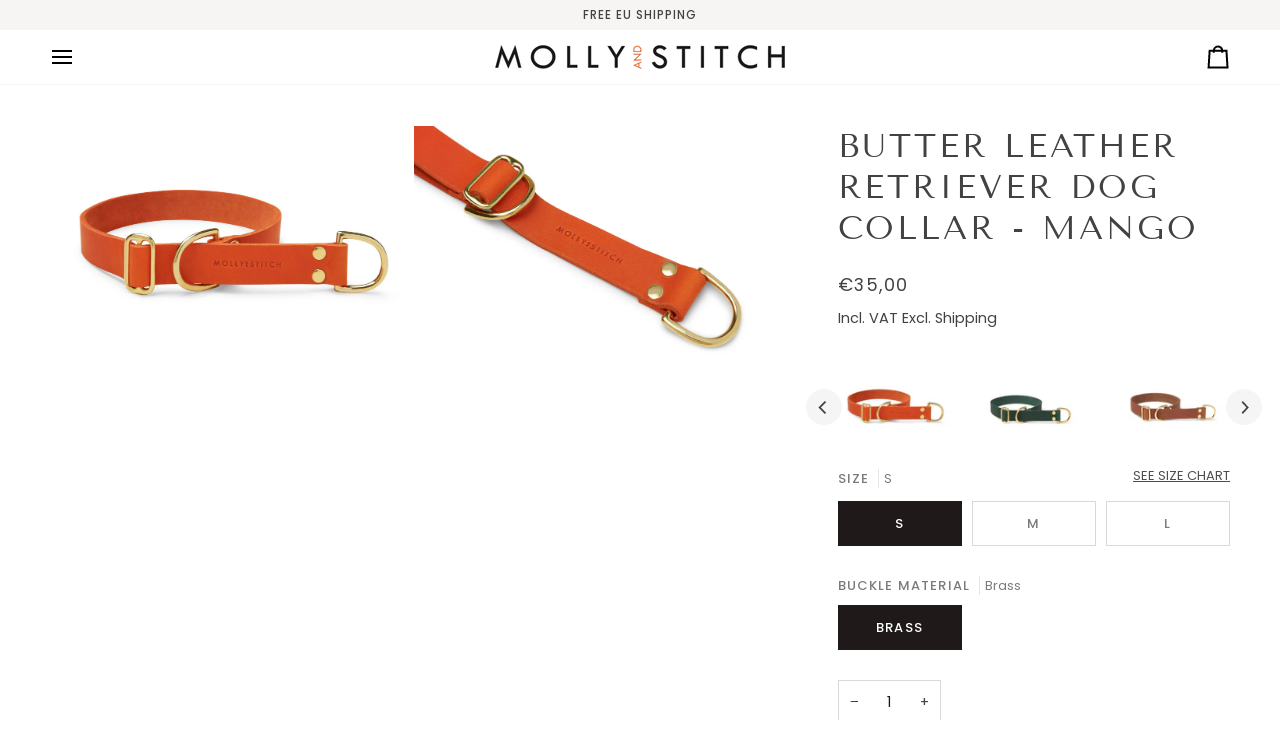

--- FILE ---
content_type: text/javascript;charset=UTF-8
request_url: https://edgecdnplus.com/onlinefloat?pos=bottomright&code=2b34620b03d31d663c11401ab7f4d93e&shop=molly-and-stitch.myshopify.com
body_size: -23
content:
var notfound=1;var notonline=1;var usercookie=1;